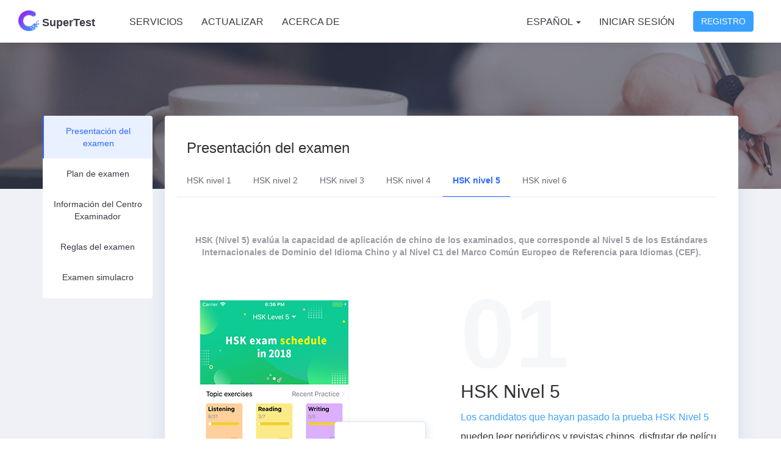

--- FILE ---
content_type: text/html; charset=UTF-8
request_url: https://hskonline.com/es/5/hskexam/index
body_size: 14088
content:
<!DOCTYPE html>
<html lang="es" class="hsk hskexam">
<head>
    <meta charset="UTF-8">
    <meta http-equiv="X-UA-Compatible" content="IE=edge">
    <meta name="viewport" content="width=device-width, initial-scale=1">
        <script type="text/javascript">
        (function () {
            var w = document.documentElement.clientWidth, min = 992;
            if (w < min) {
                var viewport = document.querySelector('meta[name=viewport]');
                viewport.setAttribute('content', 'width=' + min + 'px, initial-scale=' + (w / min).toFixed(1));
            }
            document.documentElement.style.minWidth = '992px';
        })();
    </script>
<script type="text/javascript">
    // 判断是否为移动端运行环境
    if (/AppleWebKit.*Mobile/i.test(navigator.userAgent) || (/MIDP|SymbianOS|NOKIA|SAMSUNG|LG|NEC|TCL|Alcatel|BIRD|DBTEL|Dopod|PHILIPS|HAIER|LENOVO|MOT-|Nokia|SonyEricsson|SIE-|Amoi|ZTE/.test(navigator.userAgent))) {
        if (/Android|webOS|iPhone|iPod|BlackBerry/i.test(navigator.userAgent)) {
            document.documentElement.classList.add('dev-mobile');
        } else if (/iPad/i.test(navigator.userAgent)) {
            document.documentElement.classList.add('dev-ipad');
        } else {
            document.documentElement.classList.add('dev-other');
        }
    } else {
        document.documentElement.classList.add('dev-pc');
    }
</script>
    <meta name="csrf-param" content="_csrf-frontend">
<meta name="csrf-token" content="Qdc2YxZG5_8D8bhiPrCy1SyOflGHfhLKHrzm5XyLCVcLsgYLWgC9vlLJ1xJw4fCCQtEsM94pJIIm156HO7lbHA==">
    <title>HSK nivel 5 - Presentación del examen - SuperTest</title>
    <link href="/assets/2b956c17/css/bootstrap.css" rel="stylesheet">
<link href="/css/style.css?v=17" rel="stylesheet">
<link href="/css/hskexam.css?v=2" rel="stylesheet">
<script src="https://www.googletagmanager.com/gtag/js?id=UA-122298952-1" async></script>
<script>window.dataLayer = window.dataLayer || [];
function gtag(){dataLayer.push(arguments);}
gtag('js', new Date());
gtag('config', 'UA-122298952-1');
gtag('config', 'AW-808467693');
(function(m,e,t,r,i,k,a){m[i]=m[i]||function(){(m[i].a=m[i].a||[]).push(arguments)};
m[i].l=1*new Date();k=e.createElement(t),a=e.getElementsByTagName(t)[0],k.async=1,k.src=r,a.parentNode.insertBefore(k,a)})
(window, document, "script", "https://mc.yandex.ru/metrika/tag.js", "ym");
ym(53994931, "init", {
    clickmap:true,
    trackLinks:true,
    accurateTrackBounce:true
});</script></head>
<body>

<div class="wrap">
    <nav id="w0" class="navbar-inverse navbar"><div class="container"><div class="navbar-header"><button type="button" class="navbar-toggle" data-toggle="collapse" data-target="#w0-collapse"><span class="sr-only">Toggle navigation</span>
<span class="icon-bar"></span>
<span class="icon-bar"></span>
<span class="icon-bar"></span></button><a class="navbar-brand" href="/es/"><img class="logo-white" src="/logo80.png" alt=""><img class="logo" src="/images/logo80.png" alt="" style="display:none;"> SuperTest</a></div><div id="w0-collapse" class="collapse navbar-collapse"><ul id="w1" class="navbar-nav navbar-left nav"><li><a href="/es/corporate/services">Servicios</a></li>
<li><a href="/es/upgrade/index">Actualizar</a></li>
<li><a href="/es/about/index">Acerca de</a></li></ul><ul id="w2" class="navbar-nav navbar-right nav"><li class="dropdown"><a class="dropdown-toggle" href="#" data-toggle="dropdown">español <span class="caret"></span></a><ul id="w3" class="dropdown-menu"><li><a href="/zh/site/language?destination=%2Fzh%2F5%2Fhskexam%2Findex" tabindex="-1">简体中文</a></li>
<li><a href="/en/site/language?destination=%2Fen%2F5%2Fhskexam%2Findex" tabindex="-1">English</a></li>
<li><a href="/ja/site/language?destination=%2Fja%2F5%2Fhskexam%2Findex" tabindex="-1">日本語</a></li>
<li><a href="/ko/site/language?destination=%2Fko%2F5%2Fhskexam%2Findex" tabindex="-1">한국어</a></li>
<li><a href="/vi/site/language?destination=%2Fvi%2F5%2Fhskexam%2Findex" tabindex="-1">Tiếng Việt</a></li>
<li><a href="/th/site/language?destination=%2Fth%2F5%2Fhskexam%2Findex" tabindex="-1">ภาษาไทย</a></li>
<li><a href="/ru/site/language?destination=%2Fru%2F5%2Fhskexam%2Findex" tabindex="-1">Русский</a></li>
<li><a href="/fr/site/language?destination=%2Ffr%2F5%2Fhskexam%2Findex" tabindex="-1">Français</a></li>
<li><a href="/id/site/language?destination=%2Fid%2F5%2Fhskexam%2Findex" tabindex="-1">Bahasa Indonesia</a></li>
<li><a href="/de/site/language?destination=%2Fde%2F5%2Fhskexam%2Findex" tabindex="-1">German</a></li>
<li><a href="/pt/site/language?destination=%2Fpt%2F5%2Fhskexam%2Findex" tabindex="-1">Português</a></li>
<li><a href="/it/site/language?destination=%2Fit%2F5%2Fhskexam%2Findex" tabindex="-1">Italian</a></li></ul></li>
<li><a href="/es/site/login?layout=iframe" data-toggle="modal" data-target="#site-user-modal">Iniciar sesión</a></li>
<li><button type="button" class="btn btn-primary" data-toggle="modal" data-target="#site-user-modal" data-url="/es/site/signup?layout=iframe">Registro</button></li></ul></div></div></nav>    <div class="banner" style="background: url('https://akm.hskcdn.com/web/res/hsk/banner.png');height: 240px;"></div>
    <div class="main">
        <div class="container" style="position: relative">
            <div class="left-nav">
                <ul>
                    <li><a href="/es/hskexam/index"
                           class="active">Presentación del examen</a>
                    </li>
                    <li><a href="/es/hskexam/date?year=2026"
                           class="">Plan de examen</a>
                    </li>
                    <li><a href="http://www.chinesetest.cn/goKdInfoOrPlan.do"
                           target="_blank">Información del Centro Examinador</a></li>
                    <li><a href="/es/hskexam/intro"
                           class="">Reglas del examen</a>
                    </li>
                    <li>
                        <a href="/es/hsk/start?type=4">Examen simulacro</a>
                    </li>
                </ul>
            </div>
            <div class="panel panel-plain" style="padding: 36px;margin-top: -120px;">
                <div class="title">Presentación del examen</div>
<div class="tab">
            <a href="/es/1/hskexam/index"
           class="">HSK nivel 1</a>
            <a href="/es/2/hskexam/index"
           class="">HSK nivel 2</a>
            <a href="/es/3/hskexam/index"
           class="">HSK nivel 3</a>
            <a href="/es/4/hskexam/index"
           class="">HSK nivel 4</a>
            <a href="/es/5/hskexam/index"
           class="active">HSK nivel 5</a>
            <a href="/es/6/hskexam/index"
           class="">HSK nivel 6</a>
    </div>
<div class="exam-intro">
    <div style="color: #9999A4;font-size: 14px;font-weight: bold;margin-top: 60px;">
        <p class = "text-center"> HSK (Nivel 5) evalúa la capacidad de aplicación de chino de los examinados, que corresponde al Nivel 5 de los Estándares Internacionales de Dominio del Idioma Chino y al Nivel C1 del Marco Común Europeo de Referencia para Idiomas (CEF). </p>    </div>
    <div class="section part01">
        <div class="row">
            <div class="col-sm-6">
                <img src="https://f.hskcdn.com/web/res/intro/en/5/1.png" alt="">            </div>
            <div class="col-sm-6  part-content">
                <div class="no">01</div>
                <h2> HSK Nivel 5 </h2>
<p> <em> Los candidatos que hayan pasado la prueba HSK Nivel 5 </em> pueden leer periódicos y revistas chinos, disfrutar de películas y programas de televisión chinos y dar discursos más completos en chino. Al postularse para ingresar a una universidad china el HSK 5 es requerido para licenciaturas en literatura china, historia, filosofía y medicina tradicional china,  y tener la oportunidad de obtener becas. </p>            </div>
        </div>
    </div>
    <div class="section part02">
        <div class="row">
            <div class="col-sm-6 part-content">
                <div class="no" style="top: -24px">02</div>
                <h2> Contenido de la prueba HSK 5 </h2>
<p> La prueba completa dura aproximadamente 125 minutos (incluidos los em> 5 minutos </em> para que los candidatos para completen la información personal ) <br>
1. <em> Habilidad Auditiva </em>: Dos tipos de preguntas, 45 preguntas <br>
2. <em> Lectura </em>: Tres tipos de preguntas, 45 preguntas <br>
3. <em> Escritura </em>: Dos tipos de preguntas, 10 preguntas <br> Necesitas  dominar <em> 2500 palabras comunes </em>. </p>            </div>
            <div class="col-sm-6">
                <img src="https://f.hskcdn.com/web/res/intro/en/5/2.png" alt="">            </div>
        </div>
    </div>
    <div class="section part03">
        <div class="row">
            <div class="col-sm-6">
                <img src="https://f.hskcdn.com/web/res/intro/en/5/3.png" alt="">            </div>
            <div class="col-sm-6 part-content">
                <div class="no" style="top: -10px;">03</div>
                <h2> Para la prueba de nivel 5 de HSK, podemos proporcionarte: </h2>
<p> 1300 <em> palabras esenciales de HSK </em>: práctica en grupo, 1-2 meses para dominar <br>
32 puntos gramaticales: <em> explicación y concisión </em>, uso flexible en 1 semana <br>
10 conjuntos de <em> preguntas reales completas </em> seleccionadas + 5 conjuntos de <em> preguntas simuladas </em> seleccionadas: 1 mes de entrenamiento intensivo, obtenga puntuaciones altas <br>
3 tipos de capacitación en redacción de preguntas: tomar fotos y subirlas, <em> los profesores con amplia experincia revisan oración por oración </em>, y te guian en la fácil adquisición de la escritura de oraciones. </p>            </div>
        </div>
    </div>
</div>
            </div>
        </div>
    </div>
</div>

<footer class="footer">
    <div class="links">
    <div class="container">
        <div class="row">
            <ul class="link-items col-lg-3 col-md-6 col-xs-6">
                <li class="heading">Acerca del HSK</li>
                <li><a href="/es/hskexam/index">Presentación del examen</a></li>
                <li><a href="/es/hskexam/date?year=2026">Plan de examen</a></li>
                <li><a href="http://www.chinesetest.cn/goKdInfoOrPlan.do" target="_blank">Información del Centro Examinador</a></li>
                <li><a href="/es/hskexam/intro">Reglas del examen</a></li>
                <li><a href="/es/hsk/start?type=4">Examen simulacro</a></li>
            </ul>
            <ul class="link-items col-lg-3 col-md-6 col-xs-6">
                <li class="heading">SuperTest</li>
                <li><a href="/es/1">HSK nivel 1</a></li>
                <li><a href="/es/2">HSK nivel 2</a></li>
                <li><a href="/es/3">HSK nivel 3</a></li>
                <li><a href="/es/4">HSK nivel 4</a></li>
                <li><a href="/es/5">HSK nivel 5</a></li>
                <li><a href="/es/6">HSK nivel 6</a></li>
            </ul>
            <ul class="link-items col-lg-3 col-md-6 col-xs-6">
                <li class="heading">Acerca de nosotros</li>
                                <li><a href="/es/site/contact">Contáctanos</a></li>
            </ul>
            <ul class="link-items col-lg-3 col-md-6 col-xs-6">
                <li class="heading">Descargar app</li>
                <li><a href="/es/app/google?from=web-footer" style="width:134px;"><img src="https://f.hskcdn.com/web/res/v3/home/download-google.png" alt=""></a></li>
                <li><a href="/es/app/ios?from=web-footer" style="width:134px;"><img src="https://f.hskcdn.com/web/res/v3/home/download-appstore.png" alt=""></a></li>
            </ul>
        </div>
    </div>
</div>
<div class="copyright text-center">
    <div class="container">
                @ 2026 hskonline.com 上海语轩信息科技有限公司  <a href="https://beian.miit.gov.cn" target="_blank">沪ICP备18012196号-5</a>
            </div>
</div>
</footer>


<div id="site-user-modal" class="login-modal modal web-modal" role="dialog" tabindex="-1">
<div class="modal-dialog modal-max-sm">
<div class="modal-content">

<div class="modal-body">
<button type="button" class="close" data-dismiss="modal" aria-hidden="true" style="margin-bottom:-21px;">×</button><iframe id="site-user-modal-iframe" name="site-user-modal-iframe" frameborder="0" marginheight="0" marginwidth="0" allowTransparency style="width: 100%;"></iframe>
</div>

</div>
</div>
</div><script src="/assets/5c3f62a2/jquery.js"></script>
<script src="/assets/99d3e45b/yii.js"></script>
<script src="/js/script.js"></script>
<script src="/assets/2b956c17/js/bootstrap.js"></script>
<script>jQuery(function ($) {
jQuery('#site-user-modal').modal({"show":false});
jQuery('#site-user-modal').on('show.bs.modal', function(evt){
    const jq = jQuery, self = jq(this), rel = jq(evt.relatedTarget);
    
    if(evt.relatedTarget){
        var url = rel.attr('href') || rel.data('url'), frm = jq('iframe', this), 
        e = jq.Event('beforeLoading.wm', {relatedTarget: rel, url: url, loadingUrl : url});
        self.trigger(e);
        if(frm.data('_url') !== e.url){
            var title = rel.data('title') || rel.attr('title');
            title && jq('.modal-title', this).html(title);
            frm.attr('src', e.loadingUrl).data('_url', e.url).parent().addClass('loading');
            self.trigger('afterLoading.wm', e.loadingUrl);
        }
    }
}).find('iframe').on('load', function() {
    $(this).height($(this.contentDocument).height()).parent().removeClass('loading');
});

    sticky();
    $(window).resize(sticky);
    $(window).scroll(sticky);

    function sticky() {
        var scrollTop = $(this).scrollTop();
        if (scrollTop > 260) {
            $('.tab').addClass('fixed');
            $('.left-nav').addClass('fixed');
        } else {
            $('.tab').removeClass('fixed');
            $('.left-nav').removeClass('fixed');
        }
    }

});</script></body>
</html>



--- FILE ---
content_type: text/css
request_url: https://hskonline.com/css/style.css?v=17
body_size: 59093
content:
@charset "UTF-8";
/* bootstrap scss mixins overwrite */
html,
body {
  height: 100%;
  font-size: 16px; }

html.iframe, html.iframe body {
  min-width: 0; }

.wrap {
  min-height: 100%;
  height: auto;
  margin: 0 auto -60px;
  padding: 0 0 60px; }

.wrap > .container {
  padding: 20px 15px 20px; }

.jumbotron {
  text-align: center;
  background-color: transparent; }

.jumbotron .btn {
  font-size: 21px;
  padding: 14px 24px; }

.not-set {
  color: #c55;
  font-style: italic; }

/* add sorting icons to gridview sort links */
a.asc:after, a.desc:after {
  position: relative;
  top: 1px;
  display: inline-block;
  font-family: 'Glyphicons Halflings';
  font-style: normal;
  font-weight: normal;
  line-height: 1;
  padding-left: 5px; }

a.asc:after {
  content: "\e151"; }

a.desc:after {
  content: "\e152"; }

.sort-numerical a.asc:after {
  content: "\e153"; }

.sort-numerical a.desc:after {
  content: "\e154"; }

.sort-ordinal a.asc:after {
  content: "\e155"; }

.sort-ordinal a.desc:after {
  content: "\e156"; }

.grid-view td {
  white-space: nowrap; }

.grid-view .filters input,
.grid-view .filters select {
  min-width: 50px; }

.hint-block {
  display: block;
  margin-top: 5px;
  color: #999; }

.error-summary {
  color: #a94442;
  background: #fdf7f7;
  border-left: 3px solid #eed3d7;
  padding: 10px 20px;
  margin: 0 0 15px 0; }

/* align the logout "link" (button in form) of the navbar */
.nav li > form > button.logout {
  padding: 15px;
  border: none; }

@media (max-width: 767px) {
  .nav li > form > button.logout {
    display: block;
    text-align: left;
    width: 100%;
    padding: 10px 15px; } }
.nav > li > form > button.logout:focus,
.nav > li > form > button.logout:hover {
  text-decoration: none; }

.nav > li > form > button.logout:focus {
  outline: none; }

.mb10 {
  margin-bottom: 10px; }

.btn-white-alpha {
  color: white;
  background-color: rgba(255, 255, 255, 0.2);
  border-color: white; }
  .btn-white-alpha:focus, .btn-white-alpha.focus {
    color: white;
    background-color: rgba(230, 230, 230, 0.2);
    border-color: #bfbfbf; }
  .btn-white-alpha:hover {
    color: white;
    background-color: rgba(230, 230, 230, 0.2);
    border-color: #e0e0e0; }
  .btn-white-alpha:active, .btn-white-alpha.active, .open > .btn-white-alpha.dropdown-toggle {
    color: white;
    background-color: rgba(230, 230, 230, 0.2);
    border-color: #e0e0e0; }
    .btn-white-alpha:active:hover, .btn-white-alpha:active:focus, .btn-white-alpha:active.focus, .btn-white-alpha.active:hover, .btn-white-alpha.active:focus, .btn-white-alpha.active.focus, .open > .btn-white-alpha.dropdown-toggle:hover, .open > .btn-white-alpha.dropdown-toggle:focus, .open > .btn-white-alpha.dropdown-toggle.focus {
      color: white;
      background-color: rgba(212, 212, 212, 0.2);
      border-color: #bfbfbf; }
  .btn-white-alpha:active:hover, .btn-white-alpha:active:focus, .btn-white-alpha:active.focus, .btn-white-alpha.active:hover, .btn-white-alpha.active:focus, .btn-white-alpha.active.focus, .btn-white-alpha.disabled:hover, .btn-white-alpha.disabled:focus, .btn-white-alpha.disabled.focus, .btn-white-alpha[disabled]:hover, .btn-white-alpha[disabled]:focus, .btn-white-alpha[disabled].focus, fieldset[disabled] .btn-white-alpha:hover, fieldset[disabled] .btn-white-alpha:focus, fieldset[disabled] .btn-white-alpha.focus {
    background-color: rgba(255, 255, 255, 0.2);
    border-color: white; }
  .btn-white-alpha .badge {
    color: rgba(255, 255, 255, 0.2);
    background-color: white; }

.btn-noborder {
  border-width: 0 !important; }

.btn-border {
  border-width: 1px !important; }

.btn-border2 {
  border-width: 2px !important; }

.btn-noradius {
  border-radius: 0 !important; }

.btn-lg {
  font-size: 16px;
  padding-left: 30px;
  padding-right: 30px; }

.btn-long {
  font-size: 16px;
  padding: 10px 60px; }

.btn-round {
  border-radius: 18px; }
  .btn-round.btn-lg {
    border-radius: 22px; }
  .btn-round.btn-long {
    border-radius: 22px; }

.btn-hollow-white {
  border: 1px solid white;
  border-radius: 0;
  color: white; }
  .btn-hollow-white:hover, .btn-hollow-white:focus {
    color: white;
    text-decoration: underline; }

.btn-hollow {
  color: #2C69FF;
  border-color: #2C69FF; }
  .btn-hollow:focus, .btn-hollow.focus {
    color: #0039c5;
    border-color: #0039c5; }
  .btn-hollow:hover {
    color: #0039c5;
    border-color: #0039c5; }
  .btn-hollow:active, .btn-hollow.active, .open > .btn-hollow.dropdown-toggle {
    color: #0039c5;
    border-color: #0039c5; }
    .btn-hollow:active:hover, .btn-hollow:active:focus, .btn-hollow:active.focus, .btn-hollow.active:hover, .btn-hollow.active:focus, .btn-hollow.active.focus, .open > .btn-hollow.dropdown-toggle:hover, .open > .btn-hollow.dropdown-toggle:focus, .open > .btn-hollow.dropdown-toggle.focus {
      color: #0039c5;
      border-color: #0039c5; }
  .btn-hollow:active:hover, .btn-hollow:active:focus, .btn-hollow:active.focus, .btn-hollow.active:hover, .btn-hollow.active:focus, .btn-hollow.active.focus, .btn-hollow.disabled:hover, .btn-hollow.disabled:focus, .btn-hollow.disabled.focus, .btn-hollow[disabled]:hover, .btn-hollow[disabled]:focus, .btn-hollow[disabled].focus, fieldset[disabled] .btn-hollow:hover, fieldset[disabled] .btn-hollow:focus, fieldset[disabled] .btn-hollow.focus {
    border-color: #2C69FF; }
  .btn-hollow .badge {
    color: #2C69FF; }

.btn-second {
  border: 1px solid #dbdbdb;
  border-radius: 0;
  color: #999999; }

.btn-prime {
  border: 0;
  background: linear-gradient(to right, #2C69FF, #2CBBFF);
  color: white;
  padding-top: 11px;
  padding-bottom: 11px; }
  .btn-prime:hover, .btn-prime:focus {
    color: white;
    background: linear-gradient(to right, #0048f8, #00a8f8); }

.btn-primary {
  color: white;
  background-color: #39a0ff;
  border-color: #39a0ff; }
  .btn-primary:focus, .btn-primary.focus {
    color: white;
    background-color: #0688ff;
    border-color: #0060b9; }
  .btn-primary:hover {
    color: white;
    background-color: #0688ff;
    border-color: #0082fb; }
  .btn-primary:active, .btn-primary.active, .open > .btn-primary.dropdown-toggle {
    color: white;
    background-color: #0688ff;
    border-color: #0082fb; }
    .btn-primary:active:hover, .btn-primary:active:focus, .btn-primary:active.focus, .btn-primary.active:hover, .btn-primary.active:focus, .btn-primary.active.focus, .open > .btn-primary.dropdown-toggle:hover, .open > .btn-primary.dropdown-toggle:focus, .open > .btn-primary.dropdown-toggle.focus {
      color: white;
      background-color: #0075e1;
      border-color: #0060b9; }
  .btn-primary:active:hover, .btn-primary:active:focus, .btn-primary:active.focus, .btn-primary.active:hover, .btn-primary.active:focus, .btn-primary.active.focus, .btn-primary.disabled:hover, .btn-primary.disabled:focus, .btn-primary.disabled.focus, .btn-primary[disabled]:hover, .btn-primary[disabled]:focus, .btn-primary[disabled].focus, fieldset[disabled] .btn-primary:hover, fieldset[disabled] .btn-primary:focus, fieldset[disabled] .btn-primary.focus {
    background-color: #39a0ff;
    border-color: #39a0ff; }
  .btn-primary .badge {
    color: #39a0ff;
    background-color: white; }

.btn-prev {
  color: #39a0ff;
  background-color: #dde4ea;
  border-color: #dde4ea; }
  .btn-prev:focus, .btn-prev.focus {
    color: #39a0ff;
    background-color: #bdcbd7;
    border-color: #8ea5b9; }
  .btn-prev:hover {
    color: #39a0ff;
    background-color: #bdcbd7;
    border-color: #b7c6d3; }
  .btn-prev:active, .btn-prev.active, .open > .btn-prev.dropdown-toggle {
    color: #39a0ff;
    background-color: #bdcbd7;
    border-color: #b7c6d3; }
    .btn-prev:active:hover, .btn-prev:active:focus, .btn-prev:active.focus, .btn-prev.active:hover, .btn-prev.active:focus, .btn-prev.active.focus, .open > .btn-prev.dropdown-toggle:hover, .open > .btn-prev.dropdown-toggle:focus, .open > .btn-prev.dropdown-toggle.focus {
      color: #39a0ff;
      background-color: #a7b9c9;
      border-color: #8ea5b9; }
  .btn-prev:active:hover, .btn-prev:active:focus, .btn-prev:active.focus, .btn-prev.active:hover, .btn-prev.active:focus, .btn-prev.active.focus, .btn-prev.disabled:hover, .btn-prev.disabled:focus, .btn-prev.disabled.focus, .btn-prev[disabled]:hover, .btn-prev[disabled]:focus, .btn-prev[disabled].focus, fieldset[disabled] .btn-prev:hover, fieldset[disabled] .btn-prev:focus, fieldset[disabled] .btn-prev.focus {
    background-color: #dde4ea;
    border-color: #dde4ea; }
  .btn-prev .badge {
    color: #dde4ea;
    background-color: #39a0ff; }

.btn-next {
  color: white;
  background-color: #39a0ff;
  border-color: #39a0ff; }
  .btn-next:focus, .btn-next.focus {
    color: white;
    background-color: #0688ff;
    border-color: #0060b9; }
  .btn-next:hover {
    color: white;
    background-color: #0688ff;
    border-color: #0082fb; }
  .btn-next:active, .btn-next.active, .open > .btn-next.dropdown-toggle {
    color: white;
    background-color: #0688ff;
    border-color: #0082fb; }
    .btn-next:active:hover, .btn-next:active:focus, .btn-next:active.focus, .btn-next.active:hover, .btn-next.active:focus, .btn-next.active.focus, .open > .btn-next.dropdown-toggle:hover, .open > .btn-next.dropdown-toggle:focus, .open > .btn-next.dropdown-toggle.focus {
      color: white;
      background-color: #0075e1;
      border-color: #0060b9; }
  .btn-next:active:hover, .btn-next:active:focus, .btn-next:active.focus, .btn-next.active:hover, .btn-next.active:focus, .btn-next.active.focus, .btn-next.disabled:hover, .btn-next.disabled:focus, .btn-next.disabled.focus, .btn-next[disabled]:hover, .btn-next[disabled]:focus, .btn-next[disabled].focus, fieldset[disabled] .btn-next:hover, fieldset[disabled] .btn-next:focus, fieldset[disabled] .btn-next.focus {
    background-color: #39a0ff;
    border-color: #39a0ff; }
  .btn-next .badge {
    color: #39a0ff;
    background-color: white; }

.btn-full {
  display: -ms-flexbox;
  display: -webkit-box;
  display: -moz-box;
  display: box;
  display: -webkit-flex;
  display: -moz-flex;
  display: -ms-flex;
  display: flex;
  -webkit-box-orient: horizontal;
  -moz-box-orient: horizontal;
  -ms-box-orient: horizontal;
  box-orient: horizontal;
  -webkit-flex-flow: row;
  -moz-flex-flow: row;
  -ms-flex-flow: row;
  flex-flow: row; }
  .btn-full > .btn {
    margin-top: 0;
    -webkit-box-flex: 1;
    -moz-box-flex: 1;
    -ms-box-flex: 1;
    box-flex: 1;
    -webkit-flex: 1;
    -moz-flex: 1;
    -ms-flex: 1;
    flex: 1; }

.btn-live {
  border: 0;
  background: #FFBF35;
  color: #914E00;
  padding: 14px 130px;
  font-size: 35px;
  border-radius: 40px;
  font-family: PingFangSC-Semibold, PingFang SC; }
  .btn-live:hover, .btn-live:focus {
    color: #914E00;
    background: #FFBF35; }

.box-shadow20 {
  -webkit-box-shadow: 0px 3px 20px 0px rgba(170, 188, 215, 0.4);
  -moz-box-shadow: 0px 3px 20px 0px rgba(170, 188, 215, 0.4);
  -ms-box-shadow: 0px 3px 20px 0px rgba(170, 188, 215, 0.4);
  box-shadow: 0px 3px 20px 0px rgba(170, 188, 215, 0.4); }

.flex-row {
  display: -ms-flexbox;
  display: -webkit-box;
  display: -moz-box;
  display: box;
  display: -webkit-flex;
  display: -moz-flex;
  display: -ms-flex;
  display: flex;
  -webkit-box-orient: horizontal;
  -moz-box-orient: horizontal;
  -ms-box-orient: horizontal;
  box-orient: horizontal;
  -webkit-flex-flow: row;
  -moz-flex-flow: row;
  -ms-flex-flow: row;
  flex-flow: row; }

.flex-row-wrap {
  display: -ms-flexbox;
  display: -webkit-box;
  display: -moz-box;
  display: box;
  display: -webkit-flex;
  display: -moz-flex;
  display: -ms-flex;
  display: flex;
  -webkit-box-orient: horizontal;
  -moz-box-orient: horizontal;
  -ms-box-orient: horizontal;
  box-orient: horizontal;
  -webkit-box-lines: multiple;
  -moz-box-lines: multiple;
  -ms-box-lines: multiple;
  box-lines: multiple;
  -webkit-flex-flow: row wrap;
  -moz-flex-flow: row wrap;
  -ms-flex-flow: row wrap;
  flex-flow: row wrap; }
  .flex-row-wrap.row:before, .flex-row-wrap.row:after {
    content: '';
    display: block;
    height: 0;
    visibility: hidden; }

.flex-row-middle {
  display: -ms-flexbox;
  display: -webkit-box;
  display: -moz-box;
  display: box;
  display: -webkit-flex;
  display: -moz-flex;
  display: -ms-flex;
  display: flex;
  -webkit-box-orient: horizontal;
  -moz-box-orient: horizontal;
  -ms-box-orient: horizontal;
  box-orient: horizontal;
  -webkit-flex-flow: row;
  -moz-flex-flow: row;
  -ms-flex-flow: row;
  flex-flow: row;
  -ms-flex-pack: center;
  -webkit-box-pack: center;
  -moz-box-pack: center;
  -ms-box-pack: center;
  box-pack: center;
  -webkit-justify-content: center;
  -moz-justify-content: center;
  -ms-justify-content: center;
  justify-content: center;
  -ms-flex-align: center;
  -webkit-box-align: center;
  -moz-box-align: center;
  -ms-box-align: center;
  box-align: center;
  -webkit-align-content: center;
  -moz-align-content: center;
  -ms-align-content: center;
  align-content: center;
  -webkit-align-items: center;
  -moz-align-items: center;
  -ms-align-items: center;
  align-items: center; }

.flex-column {
  display: -ms-flexbox;
  display: -webkit-box;
  display: -moz-box;
  display: box;
  display: -webkit-flex;
  display: -moz-flex;
  display: -ms-flex;
  display: flex;
  -webkit-box-orient: vertical;
  -moz-box-orient: vertical;
  -ms-box-orient: vertical;
  box-orient: vertical;
  -webkit-flex-flow: column;
  -moz-flex-flow: column;
  -ms-flex-flow: column;
  flex-flow: column; }

.flex-column-middle {
  display: -ms-flexbox;
  display: -webkit-box;
  display: -moz-box;
  display: box;
  display: -webkit-flex;
  display: -moz-flex;
  display: -ms-flex;
  display: flex;
  -webkit-box-orient: vertical;
  -moz-box-orient: vertical;
  -ms-box-orient: vertical;
  box-orient: vertical;
  -webkit-flex-flow: column;
  -moz-flex-flow: column;
  -ms-flex-flow: column;
  flex-flow: column;
  -ms-flex-pack: center;
  -webkit-box-pack: center;
  -moz-box-pack: center;
  -ms-box-pack: center;
  box-pack: center;
  -webkit-justify-content: center;
  -moz-justify-content: center;
  -ms-justify-content: center;
  justify-content: center;
  -ms-flex-align: center;
  -webkit-box-align: center;
  -moz-box-align: center;
  -ms-box-align: center;
  box-align: center;
  -webkit-align-content: center;
  -moz-align-content: center;
  -ms-align-content: center;
  align-content: center;
  -webkit-align-items: center;
  -moz-align-items: center;
  -ms-align-items: center;
  align-items: center; }

.justify-center {
  -ms-flex-pack: center;
  -webkit-box-pack: center;
  -moz-box-pack: center;
  -ms-box-pack: center;
  box-pack: center;
  -webkit-justify-content: center;
  -moz-justify-content: center;
  -ms-justify-content: center;
  justify-content: center; }

.justify-end {
  -ms-flex-pack: end;
  -webkit-box-pack: end;
  -moz-box-pack: end;
  -ms-box-pack: end;
  box-pack: end;
  -webkit-justify-content: flex-end;
  -moz-justify-content: flex-end;
  -ms-justify-content: flex-end;
  justify-content: flex-end; }

.justify-content-around {
  justify-content: space-around; }

.justify-content-between {
  justify-content: space-between; }

.align-center {
  -ms-flex-align: center;
  -webkit-box-align: center;
  -moz-box-align: center;
  -ms-box-align: center;
  box-align: center;
  -webkit-align-content: center;
  -moz-align-content: center;
  -ms-align-content: center;
  align-content: center; }

.items-center {
  -webkit-align-items: center;
  -moz-align-items: center;
  -ms-align-items: center;
  align-items: center; }

.flex1 {
  -webkit-box-flex: 1;
  -moz-box-flex: 1;
  -ms-box-flex: 1;
  box-flex: 1;
  -webkit-flex: 1;
  -moz-flex: 1;
  -ms-flex: 1;
  flex: 1; }

.flex2 {
  -webkit-box-flex: 2;
  -moz-box-flex: 2;
  -ms-box-flex: 2;
  box-flex: 2;
  -webkit-flex: 2;
  -moz-flex: 2;
  -ms-flex: 2;
  flex: 2; }

.flex3 {
  -webkit-box-flex: 3;
  -moz-box-flex: 3;
  -ms-box-flex: 3;
  box-flex: 3;
  -webkit-flex: 3;
  -moz-flex: 3;
  -ms-flex: 3;
  flex: 3; }

.flex4 {
  -webkit-box-flex: 4;
  -moz-box-flex: 4;
  -ms-box-flex: 4;
  box-flex: 4;
  -webkit-flex: 4;
  -moz-flex: 4;
  -ms-flex: 4;
  flex: 4; }

.flex5 {
  -webkit-box-flex: 5;
  -moz-box-flex: 5;
  -ms-box-flex: 5;
  box-flex: 5;
  -webkit-flex: 5;
  -moz-flex: 5;
  -ms-flex: 5;
  flex: 5; }

.flex-v-center {
  display: -ms-flexbox;
  display: -webkit-box;
  display: -moz-box;
  display: box;
  display: -webkit-flex;
  display: -moz-flex;
  display: -ms-flex;
  display: flex;
  -webkit-box-orient: vertical;
  -moz-box-orient: vertical;
  -ms-box-orient: vertical;
  box-orient: vertical;
  -webkit-flex-flow: column;
  -moz-flex-flow: column;
  -ms-flex-flow: column;
  flex-flow: column;
  -webkit-align-items: center;
  -moz-align-items: center;
  -ms-align-items: center;
  align-items: center; }

.flex-center {
  display: -ms-flexbox;
  display: -webkit-box;
  display: -moz-box;
  display: box;
  display: -webkit-flex;
  display: -moz-flex;
  display: -ms-flex;
  display: flex;
  -webkit-box-orient: horizontal;
  -moz-box-orient: horizontal;
  -ms-box-orient: horizontal;
  box-orient: horizontal;
  -webkit-box-lines: multiple;
  -moz-box-lines: multiple;
  -ms-box-lines: multiple;
  box-lines: multiple;
  -webkit-flex-flow: row wrap;
  -moz-flex-flow: row wrap;
  -ms-flex-flow: row wrap;
  flex-flow: row wrap;
  -ms-flex-pack: center;
  -webkit-box-pack: center;
  -moz-box-pack: center;
  -ms-box-pack: center;
  box-pack: center;
  -webkit-justify-content: center;
  -moz-justify-content: center;
  -ms-justify-content: center;
  justify-content: center; }

.table-middle th, .table-middle td {
  text-align: center;
  vertical-align: middle !important; }

.tb-wrap {
  margin-left: -15px;
  margin-right: -15px; }
  .tb-wrap .tb-cell {
    padding-left: 15px;
    padding-right: 15px; }

.tb {
  display: table;
  table-layout: fixed;
  width: 100%; }
  .tb .tb-cell {
    display: table-cell; }
    .tb .tb-cell.va-middle {
      vertical-align: middle; }
  .tb.col2 .tb-cell {
    width: 50%; }
  .tb.col3 .tb-cell {
    width: 33.3333333333%; }
  .tb.col4 .tb-cell {
    width: 25%; }
  .tb.col5 .tb-cell {
    width: 20%; }
  @media (min-width: 480px) and (max-width: 767px) {
    .tb.xs-col2 .tb-cell {
      width: 50%; }
    .tb.xs-col3 .tb-cell {
      width: 33.3333333333%; }
    .tb.xs-col4 .tb-cell {
      width: 25%; }
    .tb.xs-col5 .tb-cell {
      width: 20%; } }
  @media (min-width: 768px) and (max-width: 991px) {
    .tb.sm-col2 .tb-cell {
      width: 50%; }
    .tb.sm-col3 .tb-cell {
      width: 33.3333333333%; }
    .tb.sm-col4 .tb-cell {
      width: 25%; }
    .tb.sm-col5 .tb-cell {
      width: 20%; } }
  @media (min-width: 992px) and (max-width: 1199px) {
    .tb.md-col2 .tb-cell {
      width: 50%; }
    .tb.md-col3 .tb-cell {
      width: 33.3333333333%; }
    .tb.md-col4 .tb-cell {
      width: 25%; }
    .tb.md-col5 .tb-cell {
      width: 20%; } }
  @media (min-width: 1200px) {
    .tb.lg-col2 .tb-cell {
      width: 50%; }
    .tb.lg-col3 .tb-cell {
      width: 33.3333333333%; }
    .tb.lg-col4 .tb-cell {
      width: 25%; }
    .tb.lg-col5 .tb-cell {
      width: 20%; } }

.block {
  min-height: 20px;
  padding: 19px;
  margin-bottom: 20px;
  background-color: white;
  border-radius: 8px;
  overflow: hidden;
  -webkit-box-shadow: 0px 10px 30px 0px rgba(170, 188, 215, 0.4);
  -moz-box-shadow: 0px 10px 30px 0px rgba(170, 188, 215, 0.4);
  -ms-box-shadow: 0px 10px 30px 0px rgba(170, 188, 215, 0.4);
  box-shadow: 0px 10px 30px 0px rgba(170, 188, 215, 0.4); }
  .block .block-header {
    margin: -19px -19px 0;
    padding: 15px; }
  .block .block-footer {
    margin: 0 -19px -19px; }
    .block .block-footer.btn-full > .btn {
      height: 104px;
      padding-top: 0;
      padding-bottom: 0;
      line-height: 102px; }
  .block.block-primary .block-header {
    background: #39a0ff;
    color: white; }

.block-lg {
  padding: 24px;
  border-radius: 10px; }
  .block-lg .block-header {
    margin: -24px -24px 0; }
  .block-lg .block-footer {
    margin: 0 -24px -24px; }

.block-sm {
  padding: 9px;
  border-radius: 6px; }
  .block-sm .block-header {
    margin: -9px -9px 0; }
  .block-sm .block-footer {
    margin: 0 -9px -9px; }

.inline {
  display: inline; }

.inline-block {
  display: inline-block; }

.panel-primary {
  border-color: #39a0ff;
  overflow: hidden;
  border: 0;
  -webkit-box-shadow: 0px 10px 30px 0px rgba(170, 188, 215, 0.4);
  -moz-box-shadow: 0px 10px 30px 0px rgba(170, 188, 215, 0.4);
  -ms-box-shadow: 0px 10px 30px 0px rgba(170, 188, 215, 0.4);
  box-shadow: 0px 10px 30px 0px rgba(170, 188, 215, 0.4); }
  .panel-primary > .panel-heading {
    color: white;
    background-color: #39a0ff;
    border-color: #39a0ff; }
    .panel-primary > .panel-heading + .panel-collapse > .panel-body {
      border-top-color: #39a0ff; }
    .panel-primary > .panel-heading .badge {
      color: #39a0ff;
      background-color: white; }
  .panel-primary > .panel-footer + .panel-collapse > .panel-body {
    border-bottom-color: #39a0ff; }
  .panel-primary.panel-hover > .panel-heading:hover {
    background-color: #0688ff;
    border-color: #0688ff; }
  .panel-primary > .panel-heading {
    border: 0; }
    .panel-primary > .panel-heading + .panel-collapse > .panel-body {
      border-width: 0; }
  .panel-primary > .panel-footer + .panel-collapse > .panel-body {
    border-bottom: 0; }

.panel-plain {
  border-color: white;
  overflow: hidden;
  border: 0;
  -webkit-box-shadow: 0px 10px 30px 0px rgba(170, 188, 215, 0.4);
  -moz-box-shadow: 0px 10px 30px 0px rgba(170, 188, 215, 0.4);
  -ms-box-shadow: 0px 10px 30px 0px rgba(170, 188, 215, 0.4);
  box-shadow: 0px 10px 30px 0px rgba(170, 188, 215, 0.4); }
  .panel-plain > .panel-heading {
    color: #222222;
    background-color: white;
    border-color: white; }
    .panel-plain > .panel-heading + .panel-collapse > .panel-body {
      border-top-color: white; }
    .panel-plain > .panel-heading .badge {
      color: white;
      background-color: #222222; }
  .panel-plain > .panel-footer + .panel-collapse > .panel-body {
    border-bottom-color: white; }
  .panel-plain.panel-hover > .panel-heading:hover {
    background-color: #e6e6e6;
    border-color: #e6e6e6; }
  .panel-plain > .panel-heading {
    border: 0; }
    .panel-plain > .panel-heading + .panel-collapse > .panel-body {
      border-width: 0; }
  .panel-plain > .panel-footer + .panel-collapse > .panel-body {
    border-bottom: 0; }
  .panel-plain .panel-heading {
    border-bottom: 1px solid #f2f6f9; }

.accordion > .panel {
  border-radius: 6px; }
  .accordion > .panel > .panel-heading > a {
    color: white;
    padding: 15px;
    display: block;
    margin: -10px -15px;
    text-decoration: none; }
  .accordion > .panel + .panel {
    margin-top: 10px; }

.modal-footer.btn-full {
  padding: 0;
  display: -ms-flexbox;
  display: -webkit-box;
  display: -moz-box;
  display: box;
  display: -webkit-flex;
  display: -moz-flex;
  display: -ms-flex;
  display: flex;
  -webkit-box-orient: horizontal;
  -moz-box-orient: horizontal;
  -ms-box-orient: horizontal;
  box-orient: horizontal;
  -webkit-flex-flow: row;
  -moz-flex-flow: row;
  -ms-flex-flow: row;
  flex-flow: row; }
  .modal-footer.btn-full > .btn {
    -webkit-box-flex: 1;
    -moz-box-flex: 1;
    -ms-box-flex: 1;
    box-flex: 1;
    -webkit-flex: 1;
    -moz-flex: 1;
    -ms-flex: 1;
    flex: 1;
    display: block; }

.modal.strict-content .modal-body {
  padding: 0; }

@media (min-width: 768px) {
  .modal-max-sm {
    max-width: 450px; } }
.exercise-view .exr-heading {
  background: #f4f4f4;
  border-radius: 6px;
  padding: 10px 15px;
  overflow: hidden;
  color: #888888;
  margin-bottom: 25px; }
  .exercise-view .exr-heading .exr-caption {
    float: left; }
  .exercise-view .exr-heading .exr-progress {
    float: right; }
  .exercise-view .exr-heading .cur {
    color: #39a0ff; }
.exercise-view .field-heading > div, .exercise-view .field-body > div {
  margin-bottom: 15px; }
.exercise-view .field-heading, .exercise-view .field-body, .exercise-view .field-footer {
  width: 82.4074074074%;
  margin: auto; }
  @media (max-width: 992px) {
    .exercise-view .field-heading, .exercise-view .field-body, .exercise-view .field-footer {
      width: 85%; } }
.exercise-view .field-footer {
  background: #f4f4f4;
  padding: 15px;
  display: none;
  margin-top: 15px; }
.exercise-view .field-number {
  display: none; }
.exercise-view .field-audio {
  text-align: center; }
  .exercise-view .field-audio > div {
    display: inline-block; }
.exercise-view .field-image {
  text-align: center; }
.exercise-view .field-ctl {
  max-width: 82.4074074074%;
  margin: auto; }
.exercise-view .field-subject > div, .exercise-view .field-question > div, .exercise-view .field-answer > div, .exercise-view .field-reviews > div {
  display: inline-block;
  text-align: left; }
.exercise-view .field-subject p {
  letter-spacing: 1px; }
.exercise-view .text-indent {
  text-indent: 2em; }
.exercise-view .field-no {
  position: absolute;
  left: 15px;
  top: 20px;
  color: #39a0ff; }
.exercise-view .field-option {
  background: #e1f1ff;
  padding: 20px 15px 20px 35px;
  border-radius: 6px;
  text-align: left;
  color: #646466;
  position: relative;
  cursor: pointer;
  letter-spacing: 1px; }
  .exercise-view .field-option:hover {
    background: #c8e5ff; }
  .exercise-view .field-option p {
    margin: 0;
    padding: 0; }
.exercise-view .field-option-wrap {
  position: relative;
  float: left;
  width: 100%;
  padding: 6px; }
  .exercise-view .field-option-wrap.inline {
    display: inline;
    width: auto; }
    .exercise-view .field-option-wrap.inline .field-option {
      display: inline-block;
      padding-left: 15px;
      padding-top: 7px;
      padding-bottom: 7px; }
  .exercise-view .field-option-wrap.field-image {
    padding: 0;
    width: 50%; }
    .exercise-view .field-option-wrap.field-image:before {
      content: '';
      display: block;
      padding-top: 61.8%; }
    .exercise-view .field-option-wrap.field-image .field-option {
      position: absolute;
      left: 6px;
      top: 6px;
      right: 6px;
      bottom: 6px; }
  .exercise-view .field-option-wrap.disabled .field-option {
    cursor: not-allowed;
    background-color: #eee; }
  .exercise-view .field-option-wrap img {
    max-width: 100%;
    max-height: 100%; }
.exercise-view .field-options, .exercise-view .field-items {
  position: relative;
  overflow: hidden;
  margin: -6px;
  text-align: center; }
  .exercise-view .field-options.inline-block, .exercise-view .field-items.inline-block {
    width: auto; }
  .exercise-view .field-options.cols-2 .field-option-wrap, .exercise-view .field-items.cols-2 .field-option-wrap {
    width: 50%; }
  .exercise-view .field-options.cols-2 .field-option, .exercise-view .field-items.cols-2 .field-option {
    text-align: center; }
  @media (min-width: 992px) {
    .exercise-view .field-options.cols-md-2 .field-option-wrap, .exercise-view .field-items.cols-md-2 .field-option-wrap {
      width: 50%; }
    .exercise-view .field-options.cols-md-2 .field-option, .exercise-view .field-items.cols-md-2 .field-option {
      text-align: center; } }
  @media (min-width: 1200px) {
    .exercise-view .field-options.cols-lg-2 .field-option-wrap, .exercise-view .field-items.cols-lg-2 .field-option-wrap {
      width: 50%; }
    .exercise-view .field-options.cols-lg-2 .field-option, .exercise-view .field-items.cols-lg-2 .field-option {
      text-align: center; } }
.exercise-view .field-reviews {
  display: none; }
  .exercise-view .field-reviews p {
    text-indent: 2em; }
.exercise-view .ans-hide {
  display: none !important; }
.exercise-view .field-answer {
  color: #2cc8a1; }
  .exercise-view .field-answer label {
    color: #333;
    padding-right: 15px; }
    .exercise-view .field-answer label + div {
      margin-left: 15px; }
    .exercise-view .field-answer label + ol {
      padding-left: 33px; }
  .exercise-view .field-answer span + label {
    margin-left: 25px; }
  .exercise-view .field-answer .wrong {
    color: #ff5959; }
  .exercise-view .field-answer .right {
    color: #2cc8a1; }
  .exercise-view .field-answer .default {
    color: #333; }
.exercise-view .field-user-answer label {
  color: #333 !important;
  padding-right: 15px; }
.exercise-view .field-counter {
  padding-top: 10px;
  color: #999999; }
.exercise-view.ans-wrong .field-user-answer {
  color: #ff5959; }
.exercise-view.ans-right .field-user-answer {
  color: #2cc8a1; }
.exercise-view .child-number {
  color: #39a0ff;
  text-align: center;
  padding: 0 10px;
  border-bottom: 1px solid #39a0ff; }
.exercise-view .exercise-child {
  margin-top: 15px; }
  .exercise-view .exercise-child .field-heading, .exercise-view .exercise-child .field-body, .exercise-view .exercise-child .field-footer {
    width: auto; }
  .exercise-view .exercise-child:first-child {
    border-top: 1px dashed #e4e4e4;
    padding-top: 15px; }
  .exercise-view .exercise-child .field-heading {
    position: relative;
    overflow: hidden;
    color: #333333;
    padding-left: 30px;
    padding-right: 30px;
    min-height: 35px; }
  .exercise-view .exercise-child .field-number {
    display: block;
    position: absolute;
    left: 0;
    top: 0; }
    .exercise-view .exercise-child .field-number:after {
      content: '、'; }
  .exercise-view .exercise-child .field-number, .exercise-view .exercise-child .field-subject {
    font-weight: bold; }
  .exercise-view .exercise-child.exercise-dxz-xm .field-number {
    top: 15px; }
  .exercise-view .exercise-child.exercise-dxz-xm .field-subject {
    padding-top: 15px; }
  .exercise-view .exercise-child.exercise-dxz-xm .field-option {
    padding: 9px 21px; }
  .exercise-view .exercise-child.exercise-dyt-child {
    margin-top: 0;
    padding: 15px;
    cursor: pointer;
    border-radius: 4px; }
    .exercise-view .exercise-child.exercise-dyt-child .field-heading {
      padding-right: 50px; }
    .exercise-view .exercise-child.exercise-dyt-child .field-subject, .exercise-view .exercise-child.exercise-dyt-child p {
      margin-bottom: 0; }
    .exercise-view .exercise-child.exercise-dyt-child:hover, .exercise-view .exercise-child.exercise-dyt-child.selected {
      background-color: #e1f1ff; }
  .exercise-view .exercise-child .field-select {
    position: absolute;
    top: -2px;
    right: 0;
    padding: 0 10px;
    width: 40px;
    text-align: center;
    color: #39a0ff; }
    .exercise-view .exercise-child .field-select:before {
      content: '(';
      position: absolute;
      top: 0;
      left: 0; }
    .exercise-view .exercise-child .field-select:after {
      content: ')';
      position: absolute;
      top: 0;
      right: 0; }
.exercise-view .field-option-wrap.active .field-no {
  color: white; }
.exercise-view .field-option-wrap.active .field-option {
  color: white;
  background: #2C69FF !important; }
.exercise-view .field-inline-group {
  margin: -22px !important; }
  .exercise-view .field-inline-group > div {
    display: inline-block;
    margin: 22px;
    vertical-align: middle;
    overflow: visible; }
    .exercise-view .field-inline-group > div + div:before {
      position: absolute;
      content: '';
      top: 13px;
      bottom: 13px;
      left: -30px;
      width: 1px;
      background: #e0e0e0; }
.exercise-view .btn[disabled] {
  border-color: #c5c5c5;
  background-color: #c5c5c5;
  opacity: 1; }
.exercise-view .char-count {
  text-align: right;
  color: #39a0ff; }
  .exercise-view .char-count .char-less {
    color: #ff5959; }
.exercise-view.exercise-pxt .field-selection {
  position: relative;
  text-align: left;
  border-bottom: 1px solid #eeeeee;
  padding-bottom: 15px;
  margin-bottom: 20px; }
  .exercise-view.exercise-pxt .field-selection:after {
    content: '';
    position: absolute;
    top: 21px;
    bottom: 36px;
    right: 100px;
    width: 1px;
    background: #e0e0e0; }
.exercise-view.exercise-pxt .field-selection-control {
  text-align: center;
  display: inline-block; }
  .exercise-view.exercise-pxt .field-selection-control > span {
    display: inline-block;
    width: 60px;
    height: 60px;
    border-radius: 4px;
    border: 1px solid #39a0ff;
    margin: 3px;
    cursor: pointer;
    line-height: 60px; }
    .exercise-view.exercise-pxt .field-selection-control > span:hover {
      background: #e1f1ff; }
    .exercise-view.exercise-pxt .field-selection-control > span.ui-sortable-placeholder {
      border-style: dashed;
      visibility: visible !important; }
      .exercise-view.exercise-pxt .field-selection-control > span.ui-sortable-placeholder:before {
        content: ' ';
        display: inline-block; }
  .exercise-view.exercise-pxt .field-selection-control.ui-sortable > span {
    cursor: move; }
.exercise-view.exercise-pxt .field-option.active {
  color: white;
  background: #39a0ff !important; }
  .exercise-view.exercise-pxt .field-option.active .field-no {
    color: white; }
.exercise-view.exercise-pxt .field-selection-confirm {
  position: absolute;
  top: 16px;
  right: 0;
  padding-left: 25px;
  padding-right: 25px; }
.exercise-view.exercise-zjt .field-body {
  position: relative; }
.exercise-view.exercise-zjt .field-selection {
  text-align: left;
  border-bottom: 1px solid #eeeeee;
  padding-bottom: 15px;
  margin-bottom: 20px;
  min-height: 58px;
  padding-right: 120px; }
  .exercise-view.exercise-zjt .field-selection .field-option {
    display: inline-block;
    margin: 5px;
    padding: 5px 10px;
    border: 1px solid #39a0ff;
    color: #39a0ff; }
    .exercise-view.exercise-zjt .field-selection .field-option:hover {
      background: #c8e5ff; }
    .exercise-view.exercise-zjt .field-selection .field-option.ui-sortable-placeholder {
      border-style: dashed;
      visibility: visible !important; }
      .exercise-view.exercise-zjt .field-selection .field-option.ui-sortable-placeholder:before {
        content: ' ';
        display: inline-block; }
  .exercise-view.exercise-zjt .field-selection.ui-sortable .field-option {
    cursor: move; }
  .exercise-view.exercise-zjt .field-selection:after {
    content: '';
    position: absolute;
    top: 11px;
    height: 24px;
    right: 100px;
    width: 1px;
    background: #e0e0e0; }
.exercise-view.exercise-zjt .field-selection-confirm {
  position: absolute;
  top: 4px;
  right: 0;
  padding-left: 25px;
  padding-right: 25px; }
.exercise-view.exercise-zjt .field-items .field-option.disabled {
  background: #eee;
  cursor: not-allowed; }
.exercise-view.exercise-zjt .field-items .field-option.active {
  background: #39a0ff;
  color: white; }
  .exercise-view.exercise-zjt .field-items .field-option.active:hover {
    color: white;
    background: #2094ff; }
.exercise-view.exercise-xwz .field-subject input {
  width: 50px;
  margin-left: 5px;
  margin-right: 5px;
  text-align: center; }
.exercise-view.exercise-xwz .xwz-word {
  color: #fa6808; }
.exercise-view.exercise-xwz .xwz-preview {
  height: auto !important;
  white-space: pre-wrap;
  background-color: #eee; }
.exercise-view.exercise-sxt label {
  font-weight: normal; }
.exercise-view.exercise-sxt input {
  margin-bottom: 15px; }
.exercise-view.exercise-tkt .child-number {
  color: #888888;
  position: relative;
  cursor: pointer; }
  .exercise-view.exercise-tkt .child-number .child-select {
    color: #39a0ff;
    position: absolute;
    left: 0;
    top: 0;
    right: 0;
    bottom: 0; }
  .exercise-view.exercise-tkt .child-number:hover, .exercise-view.exercise-tkt .child-number.selected {
    background-color: #e1f1ff; }
  .exercise-view.exercise-tkt .child-number[data-no] .child-select {
    background-color: white; }
  .exercise-view.exercise-tkt .child-number[data-no]:hover .child-select, .exercise-view.exercise-tkt .child-number[data-no].selected .child-select {
    background-color: #e1f1ff; }

.exercise-reviews.exercise-view .rev-hide {
  display: none; }
.exercise-reviews.exercise-view .field-option-wrap.right .field-no, .exercise-reviews.exercise-view .field-option-wrap.answer .field-no {
  color: white; }
.exercise-reviews.exercise-view .field-option-wrap.right .field-option, .exercise-reviews.exercise-view .field-option-wrap.answer .field-option {
  color: white;
  background: #2cc8a1 !important; }
.exercise-reviews.exercise-view .field-option-wrap.wrong .field-no {
  color: white; }
.exercise-reviews.exercise-view .field-option-wrap.wrong .field-option {
  color: white;
  background: #ff5959 !important; }
.exercise-reviews.exercise-view .field-footer {
  display: block; }
.exercise-reviews.exercise-view .ans-hide {
  display: block !important; }
.exercise-reviews.exercise-view .field-reviews {
  display: block; }
.exercise-reviews.exercise-view.ans-right .field-select, .exercise-reviews.exercise-view.ans-right .field-value {
  color: #2cc8a1; }
.exercise-reviews.exercise-view.ans-wrong .field-select, .exercise-reviews.exercise-view.ans-wrong .field-value {
  color: #ff5959; }

.exercise-practice .exr-practice-hide {
  display: none; }

.exercise-test .exr-test-hide {
  display: none; }
.exercise-test .exercise-zjt .field-selection {
  text-align: center;
  padding-right: 0; }
  .exercise-test .exercise-zjt .field-selection:after {
    display: none; }
.exercise-test .exercise-pxt .field-selection {
  text-align: center; }
  .exercise-test .exercise-pxt .field-selection .field-selection-control {
    display: block; }
  .exercise-test .exercise-pxt .field-selection:after {
    display: none; }

.test-exercise-view .exr-numbers {
  margin: -9px;
  padding: 0;
  list-style: none; }
  .test-exercise-view .exr-numbers li {
    display: inline-block;
    list-style: none;
    width: 25%;
    text-align: center; }
    @media (min-width: 480px) {
      .test-exercise-view .exr-numbers li {
        width: 16.6666666667%; } }
    @media (min-width: 992px) {
      .test-exercise-view .exr-numbers li {
        width: 33.3333333333%; } }
    @media (min-width: 1200px) {
      .test-exercise-view .exr-numbers li {
        width: 20%; } }
    .test-exercise-view .exr-numbers li a {
      display: inline-block;
      width: 40px;
      height: 40px;
      margin: 8px auto;
      border: 1px solid #2C69FF;
      border-radius: 50%;
      text-decoration: none;
      text-align: center;
      line-height: 39px;
      color: #2C69FF; }
      .test-exercise-view .exr-numbers li a:hover {
        background: #2C69FF;
        color: white; }
    .test-exercise-view .exr-numbers li.answered a {
      background: #2C69FF;
      color: white; }

.test-report-view .exr-numbers {
  margin: -9px;
  padding: 0;
  list-style: none; }
  .test-report-view .exr-numbers li {
    display: inline-block;
    list-style: none;
    width: 16.6666666667%;
    text-align: center; }
    @media (min-width: 480px) {
      .test-report-view .exr-numbers li {
        width: 12.5%; } }
    @media (min-width: 992px) {
      .test-report-view .exr-numbers li {
        width: 10%; } }
    @media (min-width: 1200px) {
      .test-report-view .exr-numbers li {
        width: 6.6666666667%; } }
    .test-report-view .exr-numbers li a {
      display: inline-block;
      width: 40px;
      height: 40px;
      margin: 8px auto;
      border: 1px solid #2C69FF;
      border-radius: 50%;
      text-decoration: none;
      text-align: center;
      line-height: 39px;
      color: #2C69FF; }
      .test-report-view .exr-numbers li a:hover {
        background: #2C69FF;
        color: white; }
    .test-report-view .exr-numbers li.right a {
      border-color: #2cc8a1;
      background: #2cc8a1;
      color: white; }
      .test-report-view .exr-numbers li.right a:hover {
        border-color: #239e7f;
        background: #239e7f; }
    .test-report-view .exr-numbers li.wrong a {
      border-color: #ff5959;
      background: #ff5959;
      color: white; }
      .test-report-view .exr-numbers li.wrong a:hover {
        border-color: #ff2626;
        background: #ff2626; }
    .test-report-view .exr-numbers li.answered a {
      border-color: #2C69FF;
      background: #2C69FF;
      color: white; }
      .test-report-view .exr-numbers li.answered a:hover {
        border-color: #0048f8;
        background: #0048f8; }
  .test-report-view .exr-numbers + p {
    margin-top: 20px;
    border-top: 1px solid #eee;
    padding-top: 10px;
    padding-bottom: 5px; }
.test-report-view .aa-header > div:nth-child(n+2) {
  text-align: center; }
.test-report-view .aa-name {
  padding-right: 0; }
.test-report-view .aa-rate {
  padding-left: 0;
  text-align: left !important; }
.test-report-view .aa-item > div {
  padding-top: 10px;
  padding-bottom: 10px; }
  .test-report-view .aa-item > div:nth-child(n+2) {
    text-align: center; }
.test-report-view .aa-item .aa-right {
  color: #2cc8a1; }
.test-report-view .progress {
  margin-bottom: 0;
  border-radius: 10px; }
  .test-report-view .progress .progress-bar {
    border-radius: 10px; }
.test-report-view .paper-info p {
  padding: 10px 0;
  margin: 0; }
.test-report-view .paper-info .aa-header {
  padding: 10px 0; }
.test-report-view iframe {
  width: 100%;
  border: 0;
  overflow: hidden; }
.test-report-view #reviews-modal .modal-content {
  overflow: hidden; }
.test-report-view #reviews-modal .modal-footer {
  border: 0; }
  .test-report-view #reviews-modal .modal-footer .btn {
    height: 104px;
    line-height: 84px; }

.exercise-teaser {
  margin-bottom: 15px;
  text-align: left;
  color: #646466; }
  .exercise-teaser .field-heading {
    background: #e1f1ff;
    padding: 15px;
    border-top-left-radius: 6px;
    border-top-right-radius: 6px;
    overflow: hidden; }
    .exercise-teaser .field-heading img.pull-right {
      margin-left: 10px;
      max-height: 300px;
      max-width: 400px;
      margin-bottom: 5px; }
  .exercise-teaser .field-caption {
    color: #333333;
    font-weight: bold;
    margin-bottom: 15px; }
  .exercise-teaser .text-indent {
    text-indent: 2em; }
  .exercise-teaser .field-subject .field-input {
    padding-left: 10px;
    padding-right: 10px;
    padding-bottom: 2px;
    border-bottom: 1px solid #39a0ff;
    color: #39a0ff; }
  .exercise-teaser .field-subject u {
    color: #39a0ff; }
  .exercise-teaser .field-audio {
    text-align: center; }
    .exercise-teaser .field-audio > div {
      display: inline-block; }
  .exercise-teaser .collapse-content {
    display: block;
    height: auto !important; }
    .exercise-teaser .collapse-content .expand-content {
      display: none; }
    .exercise-teaser .collapse-content .collapsed-content {
      display: block; }
    .exercise-teaser .collapse-content.collapsing:not(.in) .expand-content, .exercise-teaser .collapse-content.in .expand-content {
      display: block; }
    .exercise-teaser .collapse-content.collapsing:not(.in) .collapsed-content, .exercise-teaser .collapse-content.in .collapsed-content {
      display: none; }
    .exercise-teaser .collapse-content.collapsing[aria-expanded=false] .expand-content {
      display: none; }
    .exercise-teaser .collapse-content.collapsing[aria-expanded=false] .collapsed-content {
      display: block; }
  .exercise-teaser .field-body {
    background: #f4f4f4;
    padding: 15px; }
  .exercise-teaser .field-footer {
    padding: 15px;
    border: 1px solid #f4f4f4;
    border-top: 0;
    overflow: hidden; }
    .exercise-teaser .field-footer > div {
      float: left; }
    .exercise-teaser .field-footer .field-links {
      float: right; }
    .exercise-teaser .field-footer .pull-full {
      float: none;
      padding: 0 15px 15px;
      border-bottom: 1px solid #f4f4f4;
      margin: 0 -15px 15px; }
  .exercise-teaser .field-note {
    white-space: pre-wrap; }
  .exercise-teaser .field-items, .exercise-teaser .field-options {
    margin: -5px;
    display: -ms-flexbox;
    display: -webkit-box;
    display: -moz-box;
    display: box;
    display: -webkit-flex;
    display: -moz-flex;
    display: -ms-flex;
    display: flex;
    -webkit-box-orient: horizontal;
    -moz-box-orient: horizontal;
    -ms-box-orient: horizontal;
    box-orient: horizontal;
    -webkit-box-lines: multiple;
    -moz-box-lines: multiple;
    -ms-box-lines: multiple;
    box-lines: multiple;
    -webkit-flex-flow: row wrap;
    -moz-flex-flow: row wrap;
    -ms-flex-flow: row wrap;
    flex-flow: row wrap; }
  .exercise-teaser .field-option {
    position: relative;
    padding: 5px 5px 5px 30px; }
    .exercise-teaser .field-option .field-no {
      position: absolute;
      left: 5px;
      top: 5px;
      color: #39a0ff; }
      .exercise-teaser .field-option .field-no:after {
        content: '、'; }
    .exercise-teaser .field-option p {
      margin-bottom: 0; }
    .exercise-teaser .field-option img {
      max-width: 100%; }
  .exercise-teaser .child-number {
    color: #39a0ff;
    border-bottom: 1px solid #39a0ff;
    padding-left: 5px;
    padding-right: 5px; }
  .exercise-teaser .field-reviews p {
    text-indent: 2em; }
  .exercise-teaser .field-answer {
    color: #2cc8a1; }
    .exercise-teaser .field-answer label {
      font-weight: normal;
      padding-right: 5px;
      margin-bottom: 0;
      color: #646466; }
      .exercise-teaser .field-answer label + div {
        margin-left: 15px; }
      .exercise-teaser .field-answer label + ol {
        padding-left: 33px; }
    .exercise-teaser .field-answer span + label {
      margin-left: 25px; }
    .exercise-teaser .field-answer .wrong {
      color: #ff5959; }
    .exercise-teaser .field-answer .right {
      color: #2cc8a1; }
    .exercise-teaser .field-answer .default {
      color: #333333; }
  .exercise-teaser .field-links {
    margin-left: -5px;
    margin-right: -5px; }
    .exercise-teaser .field-links a {
      padding-left: 5px;
      padding-right: 5px; }
      .exercise-teaser .field-links a + a {
        border-left: 1px solid #39a0ff; }
  .exercise-teaser .field-children {
    margin: -15px; }
    .exercise-teaser .field-children .field-heading {
      background: transparent;
      font-weight: bold;
      position: relative;
      padding-left: 40px;
      min-height: 52px; }
      .exercise-teaser .field-children .field-heading .text-indent {
        text-indent: 0; }
      .exercise-teaser .field-children .field-heading p {
        margin-bottom: 0; }
      .exercise-teaser .field-children .field-heading + .field-body {
        margin-top: -15px; }
    .exercise-teaser .field-children .field-number {
      position: absolute;
      left: 15px; }
      .exercise-teaser .field-children .field-number:after {
        content: '、'; }
    .exercise-teaser .field-children .field-footer {
      background: white; }
    .exercise-teaser .field-children .exercise-child {
      margin-bottom: 0; }
  .exercise-teaser.exercise-tkt .field-children {
    margin-top: 15px; }
  .exercise-teaser.exercise-tkt .exercise-child {
    display: table;
    width: 100%; }
    .exercise-teaser.exercise-tkt .exercise-child .field-heading {
      display: table-cell;
      width: 1%;
      background: white;
      border: 1px solid #f4f4f4;
      border-radius: 0;
      border-right: 0;
      border-top: 0;
      padding-right: 0; }
    .exercise-teaser.exercise-tkt .exercise-child .field-footer {
      display: table-cell;
      border-left: 0;
      padding-left: 2px; }

#answer-analysis {
  color: #666666; }
  @media (min-width: 992px) {
    #answer-analysis > .row {
      display: -ms-flexbox;
      display: -webkit-box;
      display: -moz-box;
      display: box;
      display: -webkit-flex;
      display: -moz-flex;
      display: -ms-flex;
      display: flex;
      -webkit-box-orient: horizontal;
      -moz-box-orient: horizontal;
      -ms-box-orient: horizontal;
      box-orient: horizontal;
      -webkit-box-lines: multiple;
      -moz-box-lines: multiple;
      -ms-box-lines: multiple;
      box-lines: multiple;
      -webkit-flex-flow: row wrap;
      -moz-flex-flow: row wrap;
      -ms-flex-flow: row wrap;
      flex-flow: row wrap; } }
  #answer-analysis > .row > div {
    margin-bottom: 30px; }
  #answer-analysis .panel {
    height: 100%;
    margin-bottom: 0; }

.icon-zts {
  display: inline-block;
  width: 18px;
  height: 21px;
  vertical-align: middle;
  background: url("../images/icons/zts.png") no-repeat center center; }

.icon-right {
  display: inline-block;
  width: 16px;
  height: 17px;
  vertical-align: middle;
  background: url("../images/icons/right.png") no-repeat center center; }

.icon-rate {
  display: inline-block;
  width: 20px;
  height: 19px;
  vertical-align: middle;
  background: url("../images/icons/rate.png") no-repeat center center; }

.icon-clock {
  display: inline-block;
  width: 21px;
  height: 19px;
  vertical-align: middle;
  background: url("../images/icons/clock.png") no-repeat center center; }

.icon-cat1 {
  display: inline-block;
  width: 26px;
  height: 16px;
  vertical-align: middle;
  background: url("../images/icons/listen.png") no-repeat center center; }

.icon-cat2 {
  display: inline-block;
  width: 16px;
  height: 18px;
  vertical-align: middle;
  background: url("../images/icons/read.png") no-repeat center center; }

.icon-cat3 {
  display: inline-block;
  width: 18px;
  height: 18px;
  vertical-align: middle;
  background: url("../images/icons/write.png") no-repeat center center; }

.navbar-inverse {
  border: 0;
  margin-bottom: 0;
  min-height: 70px;
  padding-top: 10px;
  border-radius: 0;
  color: #3A3A45;
  background: #FFFFFF;
  box-shadow: 0 1px 15px 0 rgba(0, 0, 0, 0.1);
  transition: background .2s; }
  .navbar-inverse .navbar-nav > li > a {
    line-height: 1.4;
    text-transform: uppercase;
    background: none !important;
    color: #3A3A45 !important; }
    .navbar-inverse .navbar-nav > li > a:focus {
      border: 0; }
  .navbar-inverse .navbar-nav > li > .btn {
    margin-top: 8px;
    margin-left: 15px;
    margin-right: 15px;
    text-transform: uppercase;
    outline: none; }
  .navbar-inverse .navbar-nav .active a, .navbar-inverse .navbar-nav > li > a:hover {
    position: relative;
    background: none !important;
    font-weight: bold; }
    .navbar-inverse .navbar-nav .active a:after, .navbar-inverse .navbar-nav > li > a:hover:after {
      content: '';
      height: 1px;
      display: block;
      background-color: white;
      position: absolute;
      bottom: 14px;
      left: 15px;
      right: 15px; }
  .navbar-inverse .navbar-brand {
    color: #3A3A45 !important;
    font-weight: bold;
    white-space: nowrap; }
    .navbar-inverse .navbar-brand img {
      display: inline-block;
      width: 34px;
      height: 34px;
      margin-top: -8px; }
    .navbar-inverse .navbar-brand .logo-white {
      display: none; }
    .navbar-inverse .navbar-brand .logo {
      display: inline !important; }
  .navbar-inverse .dropdown:hover > .dropdown-menu {
    display: block; }
    .navbar-inverse .dropdown:hover > .dropdown-menu > li > a {
      padding: 10px 15px;
      text-align: center; }
  .navbar-inverse .container {
    width: auto !important;
    padding-left: 30px;
    padding-right: 30px; }
  @media (min-width: 993px) {
    .navbar-inverse .navbar-collapse {
      margin-left: 152px; } }
  @media (max-width: 992px) {
    .navbar-inverse .navbar-header {
      margin-right: -15px;
      float: none; }
    .navbar-inverse .navbar-nav > li > a:after {
      display: none; }
    .navbar-inverse .navbar-collapse {
      box-shadow: none !important; }
    .navbar-inverse .navbar-collapse.collapse {
      display: none !important; }
    .navbar-inverse .navbar-collapse.in {
      display: block !important; }
    .navbar-inverse .navbar-toggle {
      display: block !important; } }

.navbar-transparent {
  z-index: 500;
  background: none;
  box-shadow: none;
  color: white; }
  .navbar-transparent .navbar-nav > li > a {
    color: white !important; }
  .navbar-transparent .navbar-brand {
    color: white !important; }
    .navbar-transparent .navbar-brand .logo-white {
      display: inline; }
    .navbar-transparent .navbar-brand .logo {
      display: none !important; }

.navbar-transparent.affix {
  z-index: 500;
  background: #FFFFFF;
  box-shadow: 0 1px 15px 0 rgba(0, 0, 0, 0.1);
  color: #3A3A45; }
  .navbar-transparent.affix .navbar-nav > li > a {
    color: #3A3A45 !important; }
  .navbar-transparent.affix .navbar-brand {
    color: #3A3A45 !important; }
    .navbar-transparent.affix .navbar-brand .logo-white {
      display: none; }
    .navbar-transparent.affix .navbar-brand .logo {
      display: inline !important; }

.footer img {
  max-width: 100%; }
.footer .links {
  padding: 30px 0 0;
  color: white;
  background: #252934; }
  .footer .links ul {
    margin: 0 0 30px;
    padding: 0;
    list-style: none;
    color: rgba(255, 255, 255, 0.7);
    display: -ms-flexbox;
    display: -webkit-box;
    display: -moz-box;
    display: box;
    display: -webkit-flex;
    display: -moz-flex;
    display: -ms-flex;
    display: flex;
    -webkit-box-orient: vertical;
    -moz-box-orient: vertical;
    -ms-box-orient: vertical;
    box-orient: vertical;
    -webkit-flex-flow: column;
    -moz-flex-flow: column;
    -ms-flex-flow: column;
    flex-flow: column;
    -webkit-align-items: center;
    -moz-align-items: center;
    -ms-align-items: center;
    align-items: center; }
    .footer .links ul .heading {
      color: white;
      padding-bottom: 15px; }
  .footer .links a {
    color: rgba(255, 255, 255, 0.7);
    padding: 5px 0;
    display: block; }
  .footer .links .heading {
    font-size: 18px; }
.footer .copyright {
  border-top: 1px solid #3B3E48;
  background: #252934;
  color: rgba(255, 255, 255, 0.5);
  padding: 15px 0; }
  .footer .copyright a {
    color: rgba(255, 255, 255, 0.5); }

.nowrap {
  white-space: nowrap; }

.main-banner {
  position: relative;
  color: white; }
  .main-banner img {
    width: 100%; }
  .main-banner .slogan {
    font-size: 52px; }
  .main-banner .content {
    position: absolute;
    left: 0;
    top: 0;
    right: 0;
    bottom: 0;
    text-align: center;
    display: -ms-flexbox;
    display: -webkit-box;
    display: -moz-box;
    display: box;
    display: -webkit-flex;
    display: -moz-flex;
    display: -ms-flex;
    display: flex;
    -webkit-box-orient: vertical;
    -moz-box-orient: vertical;
    -ms-box-orient: vertical;
    box-orient: vertical;
    -webkit-flex-flow: column;
    -moz-flex-flow: column;
    -ms-flex-flow: column;
    flex-flow: column;
    -ms-flex-pack: center;
    -webkit-box-pack: center;
    -moz-box-pack: center;
    -ms-box-pack: center;
    box-pack: center;
    -webkit-justify-content: center;
    -moz-justify-content: center;
    -ms-justify-content: center;
    justify-content: center; }

.pagination > li > a, .pagination > li > span {
  display: inline-block;
  width: 40px;
  height: 40px;
  background: #f2f6f9;
  color: #333333;
  text-align: center;
  line-height: 40px;
  border: 0;
  border-radius: 50% !important;
  padding: 0;
  margin: 0 5px; }
.pagination > li.active > a, .pagination > li.active > span {
  background: #39a0ff; }
.pagination > li.disabled > span,
.pagination > li.disabled > span:hover,
.pagination > li.disabled > span:focus,
.pagination > li.disabled > a,
.pagination > li.disabled > a:hover,
.pagination > li.disabled > a:focus {
  background: #ddd; }

.pinyin rt {
  padding: 2px 5px;
  font-size: 1em; }

.sidebars {
  margin: -8px; }
  .sidebars:before, .sidebars:after {
    content: " ";
    display: table; }
  .sidebars:after {
    clear: both; }
  .sidebars #content {
    float: left;
    width: 72%;
    padding: 8px; }
  .sidebars > .sidebar {
    float: left;
    width: 28%;
    padding: 8px; }

.site-signup h1 {
  display: none; }
.site-signup .links {
  margin-top: 20px;
  margin-bottom: 20px; }

.site-login, .site-signup, .site-reset-password, .site-qrauth {
  color: #889096; }
  .site-login h1, .site-signup h1, .site-reset-password h1, .site-qrauth h1 {
    color: #333333;
    font-size: 21px;
    margin-top: 20px;
    margin-bottom: 25px;
    text-align: left; }
  .site-login .links a, .site-signup .links a, .site-reset-password .links a, .site-qrauth .links a {
    margin-right: 20px;
    display: inline-block;
    font-weight: 400;
    color: #9999A4; }
  .site-login .links a[active], .site-signup .links a[active], .site-reset-password .links a[active], .site-qrauth .links a[active] {
    font-size: 21px;
    color: #3A3A45;
    font-weight: bold; }
  .site-login .input-group-addon, .site-signup .input-group-addon, .site-reset-password .input-group-addon, .site-qrauth .input-group-addon {
    padding: 0; }
    .site-login .input-group-addon .select2-container--krajee .select2-selection, .site-signup .input-group-addon .select2-container--krajee .select2-selection, .site-reset-password .input-group-addon .select2-container--krajee .select2-selection, .site-qrauth .input-group-addon .select2-container--krajee .select2-selection {
      box-shadow: none;
      border: 0;
      height: 44px;
      font-size: 16px;
      line-height: 24px; }
    .site-login .input-group-addon .select2-selection__arrow, .site-signup .input-group-addon .select2-selection__arrow, .site-reset-password .input-group-addon .select2-selection__arrow, .site-qrauth .input-group-addon .select2-selection__arrow {
      top: 0;
      border-left: 0; }

.login-modal .modal-body {
  padding: 0 0 30px; }
.login-modal .close {
  position: absolute;
  margin: 0;
  right: 11px;
  top: 5px;
  z-index: 1; }

.iframe-site {
  padding: 15px 60px 0; }

.scan-switch {
  position: absolute;
  left: 10px;
  top: 10px; }
  .scan-switch img {
    width: 36px; }

.dropdown-hover:hover > .dropdown-menu {
  display: block; }

.qrauth-view .qrcode {
  display: inline-block;
  position: relative; }
.qrauth-view .scan-error {
  display: none;
  position: absolute;
  left: 10px;
  top: 10px;
  right: 10px;
  bottom: 10px;
  background-color: rgba(0, 0, 0, 0.7);
  color: white;
  padding-top: 60px; }
  .qrauth-view .scan-error a {
    margin-top: 5px; }
.qrauth-view .scan-tip {
  margin-top: 15px; }
  .qrauth-view .scan-tip span {
    line-height: 1;
    display: inline-block;
    vertical-align: middle;
    text-align: left; }
.qrauth-view .scan-success {
  display: none; }
.qrauth-view.scanned .scan-success {
  display: block; }
.qrauth-view.scanned .scan-qrcode {
  display: none; }
.qrauth-view.scanerror .scan-error {
  display: block; }

.auth-icon.weixin {
  background: url(../images/icons/weixin.jpg) no-repeat 0 0; }

.download-app-qrcode {
  position: fixed;
  bottom: 372px;
  right: 12px;
  width: 100px;
  padding: 4px;
  background: #FFFFFF;
  box-shadow: 0px 3px 9px 0px rgba(223, 227, 232, 0.5);
  border-radius: 7px;
  text-align: center;
  color: #3A3A45;
  font-size: 12px;
  opacity: 0;
  transform: translateX(1000px);
  transition: all .3s; }
  .download-app-qrcode img {
    max-width: 100%; }
  .download-app-qrcode.affix {
    opacity: 1;
    transform: translateX(0); }

/*# sourceMappingURL=style.css.map */


--- FILE ---
content_type: text/css
request_url: https://hskonline.com/css/hskexam.css?v=2
body_size: 2518
content:
.wrap {
    background: #EFF1F6;
}

.left-nav {
    width: 180px;
    background: #fff;
    margin-top: -120px;
    border-radius: 4px;
    float: left;
    margin-right: 20px;
}
.panel-plain{
    margin-left: 200px;
}
.left-nav ul {
    list-style: none;
    padding: 0;
}

.left-nav ul li a {
    color: #3A3A45;
    padding: 15px 10px;
    display: inline-block;
    text-decoration: none;
    text-align: center;
    width: 100%;
    font-size: 14px;
}

.left-nav ul li a.active {
    background: rgba(44, 105, 255, 0.1);
    color: #2C69FF;
    border-left: 2px solid #2C69FF;
}

.title {
    font-size: 24px;
}

.tab {
    border-bottom: 1px solid #E4E6ED;
    margin-left: -16px;
    margin-top: 10px;
}

.tab a {
    display: inline-block;
    padding: 16px;
    color: #696975;
    font-size: 14px;
    text-decoration: none;
}

.tab a.active {
    color: #2C69FF;
    border-bottom: 1px solid #2C69FF;
    font-weight: bold;
}

.exam-intro .section p {
    line-height: 2;
    font-style: normal;
}

.exam-intro .section em {
    color: #3fa2fc;
    font-style: normal;
}

.exam-intro .part-content {
    position: relative;
    word-break: break-all;
}

.exam-intro .part-content .no {
    font-size: 160px;
    color: #d5dbe6;
    z-index: 1;
    font-weight: bold;
    opacity: 0.2;
    margin-bottom: -56px;
}

.date table {
    width: 100%;
    margin-top: 30px;
}

.date table td, .date table th {
    text-align: center;
    border: 1px solid #E4E6ED;
    padding: 10px;
}
.date table td{
    font-size: 14px;
}
.date table td span {
    color: #FF666A;
}

.date table tr:nth-child(odd) td {
    background: #F4F7FB;
}
.node{

}
.node p{
    margin: 0 !important;
    line-height: 2;
}
.node table{
    text-align: left;
    width: 100%;
}
.node table td{
    vertical-align: top;
    padding: 6px;
}
.node table td div.title{
    background: #f2f6f9;
    text-align: center;
    padding: 10px;
    font-size: 14px;
    border-radius: 4px;
    display: inline-block;
    width: 100%;
    border: 1px solid #f2f6f9;
}
.node table td div.content{
    border: 1px solid #ccc;
    text-align: left;
    padding: 10px;
    font-size: 14px;
    border-radius: 4px;
    width: 100%;
    display: inline-block;
    padding-left: 20px;
}
.node table td div.arrow{
    font-size: 20px;
    text-align: center;
    color: gray;
}
.tab.fixed{
    position: fixed;
    z-index: 999;
    top: -10px;
    background: #fff;
    width: 886px;
}
.left-nav.fixed{
    position: fixed;
    z-index: 999;
    top: 120px;
}